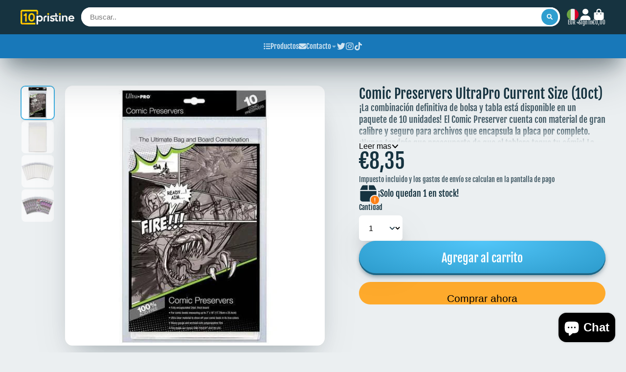

--- FILE ---
content_type: text/css
request_url: https://www.10pristine.com/cdn/shop/t/9/assets/cart-counter.css?v=73369288290370605111667835431
body_size: -458
content:
@keyframes shake{10%,90%{transform:translate3d(-1px,0,0)}20%,80%{transform:translate3d(2px,0,0)}30%,50%,70%{transform:translate3d(-4px,0,0)}40%,60%{transform:translate3d(4px,0,0)}}.\#cart-counter{display:flex;align-items:center;justify-content:center;position:absolute;top:-.2rem;right:-.5rem;background:var(--color);height:1.15rem;min-width:1.15rem;font-size:.8695652174rem;border-radius:.5rem;font-weight:var(--font-body-weight-bold);color:#fff;padding-left:2px;padding-right:2px}.\#cart-counter.\!animate{animation:shake .82s cubic-bezier(.36,.07,.19,.97) both}
/*# sourceMappingURL=/cdn/shop/t/9/assets/cart-counter.css.map?v=73369288290370605111667835431 */


--- FILE ---
content_type: text/javascript
request_url: https://www.10pristine.com/cdn/shop/t/9/assets/modal.js?v=115757588388930494121667835431
body_size: 939
content:
const trapFocus=(element,prevFocusableElement=document.activeElement)=>{const focusableEls=Array.from(element.querySelectorAll('a[href]:not([disabled]), button:not([disabled]), textarea:not([disabled]), input[type="text"]:not([disabled]), input[type="radio"]:not([disabled]), input[type="checkbox"]:not([disabled]), select:not([disabled])'));if(focusableEls.length===0)return;const firstFocusableEl=focusableEls[0],lastFocusableEl=focusableEls[focusableEls.length-1];let currentFocus=null;firstFocusableEl.focus(),currentFocus=firstFocusableEl;const handleFocus=e=>{e.preventDefault(),focusableEls.includes(e.target)?currentFocus=e.target:(currentFocus===firstFocusableEl?lastFocusableEl.focus():firstFocusableEl.focus(),currentFocus=document.activeElement)};return document.addEventListener("focus",handleFocus,!0),{onClose:()=>{document.removeEventListener("focus",handleFocus,!0),prevFocusableElement.focus()}}};(async()=>{const Core=await importModule("Core"),{$hide,$show,fetchHTML,$isHidden}=await importModule("Utils"),CLASSNAME_LOAD="@load",CLASSNAME_ANIMATE="@animate",CN_NO_SCROLL="no-scroll",CN_INVISIBLE="invisible",ATTR_LOADING="loading",ATTR_OPEN="opened",ATTR_ANIMATION="animation",S_PROP_TRANSITION="--transition",S_PROP_X="--position-x",S_PROP_Y="--position-y";customElements.define("modal-popup",class extends Core.default{elements={content:"[data-content]",layout:"[data-layout]",close:"[data-close]",backdrop:"[data-backdrop]"};subscriptions={"modal:open":"_openModal","modal:close":"_closeModal"};cache={};currentTarget;isOpen=!1;render(){this.subscribe("modal:open",{global:!0}),this.subscribe("modal:close",{global:!0}),this.publish("modal:ready"),window.theme.modalReady=!0}async _openModal({target,url,content,...props}){props.scrollLock!==!1&&this._scrollLock(!0),this.isOpen&&await this._switchModal(props.backdrop),setTimeout(async()=>{this._setProps(props),content?this._useContent(content):await this._setContent(target,url),this.focusTrap&&(this.trapped=trapFocus(this.$content)),this._animate()},20)}_closeModal(){this.updateOnClose&&this._updateContent(),this.classList.remove(CLASSNAME_ANIMATE),this.classList.remove(CLASSNAME_LOAD),this._transitionDelay(()=>{this.removeAttribute(ATTR_OPEN,""),this.isOpen=!1}),this._scrollLock(!1),this.$content.replaceChildren(),this.currentTarget=null,this.focusTrap&&this.trapped.onClose()}_scrollLock(state){document.body.classList.toggle(CN_NO_SCROLL,state)}_updateContent(){this.cache[this.currentTarget]=this.$content.cloneNode(!0)}async _switchModal(withBackdrop){return new Promise(resolve=>{this.classList.remove(CLASSNAME_ANIMATE),(withBackdrop&&this.classList.contains(CLASSNAME_LOAD)||!withBackdrop)&&this.classList.remove(CLASSNAME_LOAD),this._transitionDelay(()=>{$hide(this.$content),this.setAttribute(ATTR_ANIMATION,""),resolve()})})}_transitionDelay(callback){setTimeout(callback,this.transition)}async _setContent(target,url){const targetSrc=url?url+target:target;if(!this.cache[targetSrc]||!this.useCache){const targetContent=url?await this._fetchTarget(url,target):document.querySelector(target),displayContent=targetContent.content||targetContent;if(!displayContent){console.error(`Modal ${targetSrc} target element do not exists`);return}displayContent&&this.useCache&&(this.cache[targetSrc]=displayContent),this.useCache||this.$content.replaceChildren(...displayContent.cloneNode(!0).childNodes)}this.currentTarget!==targetSrc&&this.useCache&&(this.cache[this.currentTarget]=this.$content.cloneNode(!0),url?(this.$layout.classList.add(CN_INVISIBLE),this.$content.replaceChildren(...this.cache[targetSrc].cloneNode(!0).childNodes),setTimeout(()=>{this.$layout.classList.remove(CN_INVISIBLE)},150)):this.$content.replaceChildren(...this.cache[targetSrc].cloneNode(!0).childNodes)),this._showContent(),this.currentTarget=targetSrc}_useContent(content){this.$content.replaceChildren(...content.cloneNode(!0).childNodes),this._showContent(),this.currentTarget=content}_showContent(){$isHidden(this.$content)&&$show(this.$content)}async _fetchTarget(url,target){this._loading(!0);const html=await fetchHTML(url);return this._loading(!1),html.querySelector(target)}_loading(state){state?this.setAttribute(ATTR_LOADING,""):this.removeAttribute(ATTR_LOADING)}_animate(){setTimeout(()=>{this.classList.add(CLASSNAME_ANIMATE)},20)}_setProps({transition="300",animation="fade",positionX="center",positionY="center",backdrop=!0,close=!0,noCache,updateOnClose,focusTrap=!0}){this.focusTrap=focusTrap,this.useCache=!noCache,this.isOpen=!0,this.transition=+transition,this.setAttribute(ATTR_ANIMATION,animation),this.setAttribute(ATTR_OPEN,""),this.updateOnClose=updateOnClose,setTimeout(()=>{this.classList.add(CLASSNAME_LOAD)},20),this.style.setProperty(S_PROP_TRANSITION,`${this.transition}ms`),this.style.setProperty(S_PROP_X,positionX),this.style.setProperty(S_PROP_Y,positionY),backdrop?$show(this.$backdrop):$hide(this.$backdrop),close?$show(this.$close):$hide(this.$close)}}),customElements.define("modal-trigger",class extends Core.default{render(){this.addEventListener("click",()=>{this.publish("modal:open",{target:this.getAttribute("target"),positionY:this._setPositionY(),positionX:this._setPositionX(),backdrop:this.getAttribute("backdrop")!=="false",close:this.getAttribute("close")!=="false",animation:this.getAttribute("animation")||"fade",transition:this.getAttribute("transition")||500,url:this.getAttribute("url"),noCache:this.hasAttribute("no-cache"),updateOnClose:this.hasAttribute("updateOnClose"),focusTrap:this.getAttribute("focus-trap")!=="false"})})}_setPositionX(){if(!this.hasAttribute("x")||this.getAttribute("x")==="center")return"center";if(this.getAttribute("x")==="left")return"flex-start";if(this.getAttribute("x")==="right")return"flex-end"}_setPositionY(){if(!this.hasAttribute("y")||this.getAttribute("y")==="center")return"center";if(this.getAttribute("y")==="top")return"flex-start";if(this.getAttribute("y")==="bottom")return"flex-end"}}),customElements.define("modal-close",class extends Core.default{render(){this.addEventListener("click",()=>{this.publish("modal:close")})}})})();
//# sourceMappingURL=/cdn/shop/t/9/assets/modal.js.map?v=115757588388930494121667835431


--- FILE ---
content_type: text/javascript
request_url: https://www.10pristine.com/cdn/shop/t/9/assets/product-dynamic-checkout.js?v=96475672615762685491667835431
body_size: -596
content:
(async()=>{const{Core}=await importModule("Core");customElements.define("product-dynamic-checkout",class extends Core{render(){this._rerenderPaymentButton()}_rerenderPaymentButton(){window.Shopify?.PaymentButton?.init&&window.Shopify.PaymentButton.init()}})})();
//# sourceMappingURL=/cdn/shop/t/9/assets/product-dynamic-checkout.js.map?v=96475672615762685491667835431


--- FILE ---
content_type: image/svg+xml
request_url: https://hatscripts.github.io/circle-flags/flags/me.svg
body_size: 43
content:
<svg xmlns="http://www.w3.org/2000/svg" width="512" height="512" viewBox="0 0 512 512"><mask id="a"><circle cx="256" cy="256" r="256" fill="#fff"/></mask><g mask="url(#a)"><path fill="#ffda44" d="M0 0h512v44.5l-43.6 209.7L512 467.5V512H0v-44.5l46.6-212L0 44.5z"/><path fill="#a2001d" d="M0 44.5h512v423H0z"/><path fill="#ffda44" d="M200.3 189.2h111.4v-44.5l-22.3 11.1-33.4-33.4-33.4 33.4-22.3-11.1zM356.2 256h-55.7a25.5 25.5 0 0 0 3.5-12.8 25.7 25.7 0 0 0-48.3-12.1 25.7 25.7 0 1 0-45 24.9h-54.9c0 17 14.9 30.8 31.9 30.8h-1c0 14 9.2 25.8 22 29.6l-25 25 23.6 23.6 33.5-33.5c1.3.5 2.6.9 4 1.1l-20.2 45.7a83.2 83.2 0 0 0 31.4 6.2 83.2 83.2 0 0 0 31.4-6.2l-20.2-45.7a25.4 25.4 0 0 0 4-1.1l33.5 33.5 23.6-23.6-25-25a30.8 30.8 0 0 0 22-29.6h-1c17 0 31.9-13.8 31.9-30.8z"/><path fill="#6da544" d="m256 272.7-36.2 16.7v33.4L256 345l36.2-22.2v-33.4z"/><path fill="#0052b4" d="M219.8 256h72.4v44.5h-72.4z"/></g></svg>

--- FILE ---
content_type: text/javascript
request_url: https://www.10pristine.com/cdn/shop/t/9/assets/predictive-search-input.js?v=85237626518715556291667835431
body_size: 218
content:
(async()=>{const{Core}=await importModule("Core"),{fetchHTML,debounce,$show,$replaceContent}=await importModule("Utils"),ATTR_ONLY_STOCK="only-stock-products",ATTR_MIN_CHARS="min-chars",ATTR_LIMIT="results-limit",ATTR_SOURCES="sources",RQ_SECTION="r_predictive-search",RQ_SECTION_SELECTOR="[data-content]",RQ_SECTION_NO_RESULTS="[data-no-results]",DEFAULT_MIN_CHARS=3,DEFAULT_LIMIT=5,CN_ACTIVE="!active";customElements.define("predictive-search-input",class extends Core{elements={input:'input[name="q"]',results:"[data-results]",wrapper:"[data-wrapper]"};render(){this._disableAutocomplete(),this._handleInput(),this._handleOuterClick()}_disableAutocomplete(){this.$input.setAttribute("autocomplete","off")}_handleInput(){this.$input.addEventListener("focus",this._handleFocus.bind(this)),this.$input.addEventListener("blur",this._handleBlur.bind(this)),this.$input.addEventListener("input",debounce(this._inputHandler.bind(this),300).bind(this))}_handleFocus(){this.active=this.hasResults,this.lights=!1}_handleBlur(e){this.lights=!0}_handleOuterClick(){document.addEventListener("click",e=>{!this.contains(e.target)&&this.active&&(this.active=!1)})}async _inputHandler(){if(!this.minQueryChars){this.hasResults=!1;return}this.resultsDoc=await this._fetchResultsDoc()}_fetchResultsDoc(){return fetchHTML(`${routes.predictive_search_url}?${this.searchParams}`)}_updateResults($newResults){$replaceContent(this.$results,$newResults)}set resultsDoc(doc){if(doc.querySelector(RQ_SECTION_NO_RESULTS)){this.hasResults=!1;return}this.hasResults=!0,this._updateResults(doc.querySelector(RQ_SECTION_SELECTOR))}set active(state){this.$wrapper.classList.toggle(CN_ACTIVE,state),this._active=state}get active(){return!!this._active}get lights(){return this._lights}set lights(state){this.publish("lights-out",!state),this._lights=state}set hasResults(state){return this.active!==state&&(this.active=state),this._hasResults=state}get hasResults(){return!!this._hasResults}get minQueryChars(){return this.query.length>=this.minChars}get query(){return this.$input.value.trim()}get minChars(){return this.hasAttribute(ATTR_MIN_CHARS)?this.getAttribute(ATTR_MIN_CHARS):DEFAULT_MIN_CHARS}get searchParams(){return new URLSearchParams({q:this.query,"resources[type]":`${this.sources}${this.onlyStock}`,"resources[limit]":this.limit,section_id:RQ_SECTION}).toString()}get sources(){return this.hasAttribute(ATTR_SOURCES)?this.getAttribute(ATTR_SOURCES).split(",").filter(Boolean).join(","):""}get onlyStock(){return this.hasAttribute(ATTR_ONLY_STOCK)?"resources[options][unavailable_products]=hide":""}get limit(){return this.hasAttribute(ATTR_LIMIT)?this.getAttribute(ATTR_LIMIT):DEFAULT_LIMIT}})})();
//# sourceMappingURL=/cdn/shop/t/9/assets/predictive-search-input.js.map?v=85237626518715556291667835431


--- FILE ---
content_type: text/javascript
request_url: https://www.10pristine.com/cdn/shop/t/9/assets/utils.js?v=1567104764903310971667835431
body_size: 945
content:
export const debounce=(fn,wait)=>{let t;return(...args)=>{clearTimeout(t),t=setTimeout(()=>fn.apply(void 0,args),wait)}},parseHTML=text=>new DOMParser().parseFromString(text,"text/html"),fetchHTML=URL=>fetch(URL).then(res=>res.text()).then(text=>parseHTML(text)).catch(e=>console.error(e)),loadScript=name=>{const src=window.theme.scripts[name],existedScript=document.querySelector(`script[src="${src}"]`);return new Promise((res,rej)=>{if(existedScript)existedScript.hasAttribute("loaded")?res():new MutationObserver((mList,obs)=>{for(const m of mList)m.attributeName==="loaded"&&(obs.disconnect(),res())}).observe(existedScript,{attributes:!0,childList:!1,subtree:!1});else{const script=document.createElement("script");script.src=src,script.defer=!0,document.body.appendChild(script),script.onload=()=>{script.setAttribute("loaded",""),res()}}})},$hide=element=>{element.setAttribute("hidden","")},$show=element=>{element.removeAttribute("hidden","")},$classListTemp=(element,className,time=1e3)=>{element.classList.add(className),setTimeout(()=>element.classList.remove(className),time)},$isEmpty=element=>element.textContent.trim()==="",$isHidden=element=>element.hasAttribute("hidden"),$clone=element=>element.content.cloneNode(!0),$isEqual=(el1,el2)=>el1.isEqualNode(el2),$toggleDisplay=(el,state)=>{if(state===void 0){$isHidden(el)?$show(el):$hide(el);return}state?$show(el):$hide(el)},$replaceContent=(from,to)=>{const target=to.content||to;$isEqual(from,target)||from.replaceChildren(...target.cloneNode(!0).childNodes)},$hover=(el,callback)=>{el.addEventListener("mouseover",e=>{callback(e,!0)}),el.addEventListener("mouseleave",e=>{callback(e,!1)})},arrEq=(arr1,arr2)=>arr1.toString()===arr2.toString(),$JSON=el=>JSON.parse(el.textContent);const chacheStore={};export const cache={get:item=>chacheStore[item],set:(item,value)=>chacheStore[item]=value,list:chacheStore},Routes=name=>window.dynamicURLs[name],publishEvent=(eventName,data,sectionId)=>{const event=new CustomEvent(eventName,{bubbles:!1,cancelable:!0,composed:!0,detail:{sectionId,data}});document.dispatchEvent(event)},cartProvider=caller=>{const CART_SECTION="r_cart";class CartProviderClass{constructor(caller2){this.caller=caller2}async add(data,mainId){this.routeURL=Routes("cartAdd");try{const res=await this._fetchCartData({items:data}),cartData=await res.json();if(!res.ok)throw new Error(JSON.stringify(cartData));this.cartData=cartData,this._setFirstItem(mainId),this._publishUpdates()}catch(e){const{message="",description=""}=JSON.parse(e.message);console.error(e),(message||description)&&publishEvent("toast-notification:open",{title:message,message:description,type:"error"}),publishEvent("cart:error")}}async update(id,quantity,selling_plan,line){this.routeURL=Routes("cartChange");const cartData=await(await this._fetchCartData({id,quantity,selling_plan,line})).json();this.cartData=cartData,this._publishUpdates()}async _fetchCartData(data){return fetch(`${this.routeURL}.js`,{method:"POST",headers:{"Content-Type":"application/json",Accept:"application/json"},body:JSON.stringify({...data,sections:[CART_SECTION],sections_url:Routes("cart")})})}_setFirstItem(mainId){const matchItem=this.cartData.items.find(({id})=>id===+mainId);matchItem&&(this.cartData.items=[matchItem,...this.cartData.items.filter(item=>item!==matchItem)])}_publishUpdates(){const doc=parseHTML(this.cartData.sections[CART_SECTION]);this.caller.publish("cart:update",{items:this.cartData.items,getItems:()=>doc.querySelector("[data-cart-items]"),getEmptyMsg:()=>doc.querySelector("[data-cart-empty]"),getItemCount:()=>doc.querySelector("[data-cart-item-counter]").innerText,getCount:()=>doc.querySelector("[data-cart-counter]").innerText,getSubtotal:()=>doc.querySelector("[data-cart-subtotal]").innerText,getSubtotalBlock:()=>doc.querySelector("[data-cart-subtotal-block]"),src:this.caller.tagName})}}return new CartProviderClass(caller)};
//# sourceMappingURL=/cdn/shop/t/9/assets/utils.js.map?v=1567104764903310971667835431


--- FILE ---
content_type: image/svg+xml
request_url: https://hatscripts.github.io/circle-flags/flags/ax.svg
body_size: -122
content:
<svg xmlns="http://www.w3.org/2000/svg" width="512" height="512" viewBox="0 0 512 512"><mask id="a"><circle cx="256" cy="256" r="256" fill="#fff"/></mask><g mask="url(#a)"><path fill="#0052b4" d="M0 0h100.2l68.3 40.7L233.7 0H512v189.2l-45.5 66 45.5 68.6V512H233.7l-65.8-39.2-67.7 39.2H0V322.8l45.6-67.5L0 189.2z"/><path fill="#ffda44" d="M100.2 0v189.2H0v33.4l23 34-23 32.8v33.4h100.2V512h33.4l33.9-22.6 32.8 22.6h33.4V323.8H512v-34.4l-24.2-32.2 24.2-34.6v-33.4H233.7V0h-33.4l-32.6 20-34.1-20z"/><path fill="#d80027" d="M133.6 0v222.6H0v66.8h133.6V512h66.7V289.4H512v-66.8H200.3V0h-66.7z"/></g></svg>

--- FILE ---
content_type: text/javascript
request_url: https://www.10pristine.com/cdn/shop/t/9/assets/newsletter-popup.js?v=59997359355126035861667835431
body_size: -170
content:
(async()=>{const{Core}=await importModule("Core"),addMSDays=(date,days)=>{const ms=days*864e5;return date+ms},ATTR_TESTING_MODE="testing-mode",LS_LAST_VIEWED="newsletterLastViewed",ATTR_DISPLAY_DELAY="display-delay",ATTR_DAYS_TO_RE_APPEAR="days-to-re-appear";customElements.define("newsletter-popup",class extends Core{elements={content:"[data-content]"};async render(){await customElements.whenDefined("modal-popup"),this._initPopup()}_initPopup(){(this.lastViewed===null||Date.now()>=addMSDays(+this.lastViewed,this.daysToReAppear))&&(this.lastViewed=Date.now(),this._showPopup())}_showPopup(){setTimeout(this._trigerModal.bind(this),this.displayDelay)}_trigerModal(){this.publish("modal:open",{target:"#newsletterPopup",backdrop:!0,close:!1,animation:"fade",transition:500,positionY:"center",positionX:"center"})}set lastViewed(value){window.localStorage.setItem(LS_LAST_VIEWED,value)}get displayDelay(){return this.getAttribute(ATTR_DISPLAY_DELAY)*1e3}get lastViewed(){return window.localStorage.getItem(LS_LAST_VIEWED)}get daysToReAppear(){return+this.getAttribute(ATTR_DAYS_TO_RE_APPEAR)}})})();
//# sourceMappingURL=/cdn/shop/t/9/assets/newsletter-popup.js.map?v=59997359355126035861667835431


--- FILE ---
content_type: text/javascript
request_url: https://widgets.trustedshops.com/js/X0822B20A5CB52EAC3D03CB9428BED0B4.js
body_size: 1485
content:
((e,t)=>{const a={shopInfo:{tsId:"X0822B20A5CB52EAC3D03CB9428BED0B4",name:"10pristine.com",url:"10pristine.com",language:"es",targetMarket:"ESP",ratingVariant:"WIDGET",eTrustedIds:{accountId:"acc-cf4c7f7a-f103-47e9-adb6-ef49191db7c2",channelId:"chl-2fc040e8-e755-4c45-bbf5-4a9447b31f0d"},buyerProtection:{certificateType:"CLASSIC",certificateState:"PRODUCTION",mainProtectionCurrency:"EUR",classicProtectionAmount:2500,maxProtectionDuration:30,firstCertified:"2025-04-09 15:16:36"},reviewSystem:{rating:{averageRating:4.77,averageRatingCount:165,overallRatingCount:165,distribution:{oneStar:7,twoStars:1,threeStars:2,fourStars:3,fiveStars:152}},reviews:[{buyerFirstName:"Ricardo",buyerlastName:"G.",average:5,buyerStatement:"Con rapidez, perfectamente embalado y con un trato y cercanía excelentes, resolviendo todas mis dudas :)",rawChangeDate:"2026-01-16T08:17:02.000Z",changeDate:"16/1/2026",transactionDate:"7/1/2026"},{buyerFirstName:"Carmen",buyerlastName:"A.",average:5,buyerStatement:"Rapidez, información en todo momento del estado del envío, aviso concreto de la llegada un día antes y sobretodo el que no se cobra hasta que se recibe.",rawChangeDate:"2026-01-13T11:31:07.000Z",changeDate:"13/1/2026",transactionDate:"5/1/2026"},{buyerFirstName:"damian alejandro",buyerlastName:"a.",average:5,buyerStatement:"muy buena atencion y todo rapido y perfecto",rawChangeDate:"2026-01-12T22:03:34.000Z",changeDate:"12/1/2026",transactionDate:"31/12/2025"}]},features:["MARS_REVIEWS","MARS_EVENTS","DISABLE_REVIEWREQUEST_SENDING","MARS_QUESTIONNAIRE","MARS_PUBLIC_QUESTIONNAIRE","GUARANTEE_RECOG_CLASSIC_INTEGRATION","REVIEWS_AUTO_COLLECTION"],consentManagementType:"OFF",urls:{profileUrl:"https://www.trstd.com/es-es/reviews/10pristine-com",profileUrlLegalSection:"https://www.trstd.com/es-es/reviews/10pristine-com#legal-info",reviewLegalUrl:"https://help.etrusted.com/hc/es/articles/23970864566162"},contractStartDate:"2025-03-25 00:00:00",shopkeeper:{name:"THEROSAN INBERTSIOAK, S.L.",street:"Juan de Garay 2 8A",country:"ES",city:"BILBAO",zip:"48003"},displayVariant:"full",variant:"full",twoLetterCountryCode:"ES"},"process.env":{STAGE:"prod"},externalConfig:{trustbadgeScriptUrl:"https://widgets.trustedshops.com/assets/trustbadge.js",cdnDomain:"widgets.trustedshops.com"},elementIdSuffix:"-98e3dadd90eb493088abdc5597a70810",buildTimestamp:"2026-01-26T05:52:32.469Z",buildStage:"prod"},r=a=>{const{trustbadgeScriptUrl:r}=a.externalConfig;let o=t.querySelector(`script[src="${r}"]`);o&&t.body.removeChild(o),o=t.createElement("script"),o.src=r,o.charset="utf-8",o.setAttribute("data-type","trustbadge-business-logic"),o.onerror=()=>{throw new Error(`The Trustbadge script could not be loaded from ${r}. Have you maybe selected an invalid TSID?`)},o.onload=()=>{e.trustbadge?.load(a)},t.body.appendChild(o)};"complete"===t.readyState?r(a):e.addEventListener("load",(()=>{r(a)}))})(window,document);